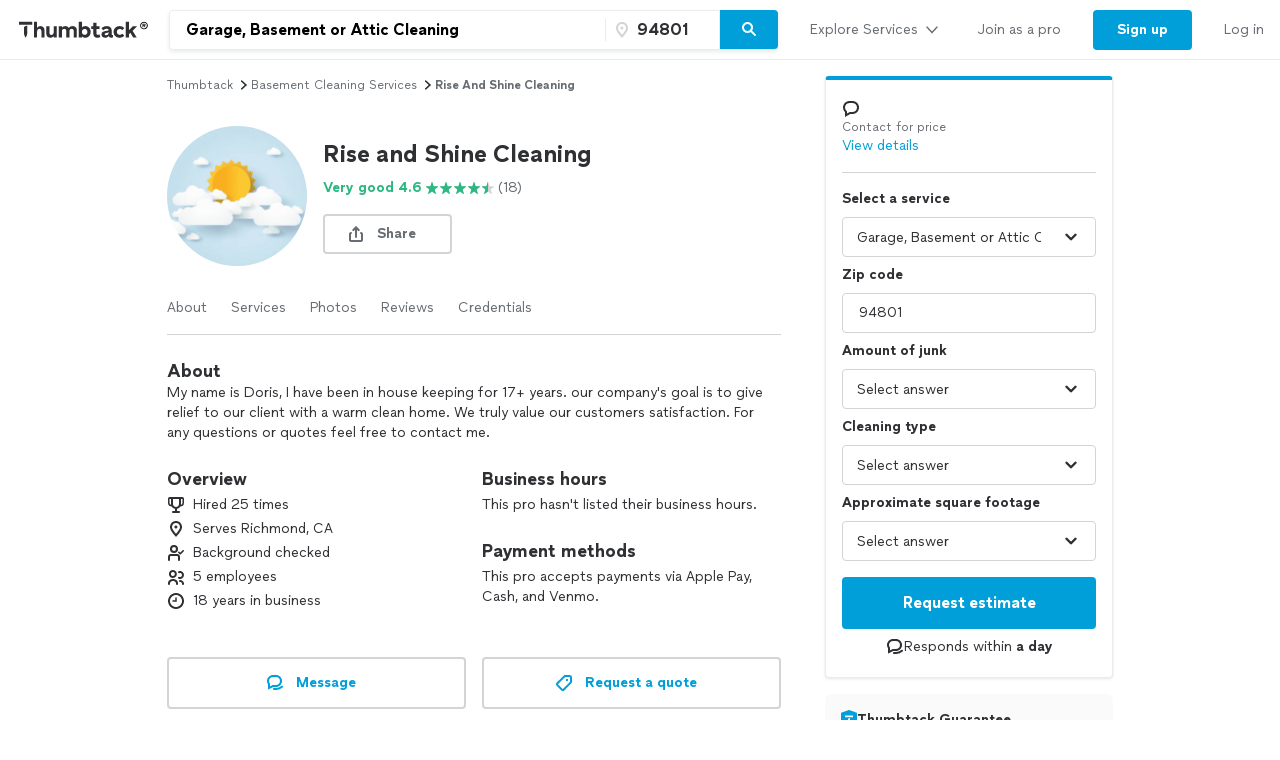

--- FILE ---
content_type: text/javascript; charset=utf-8
request_url: https://app.link/_r?sdk=web2.86.5&branch_key=key_live_bewyZv5ZHKiyHdlzvxna6oocuDc0y52L&callback=branch_callback__0
body_size: 72
content:
/**/ typeof branch_callback__0 === 'function' && branch_callback__0("1542405264830634146");

--- FILE ---
content_type: application/javascript
request_url: https://cdn.thumbtackstatic.com/fe-assets-rr/es5/runtime.7e49a594c6b0965b3b72-v3.js.gz
body_size: 14761
content:
!function(a){function e(e){for(var c,b,o=e[0],t=e[1],n=e[2],l=0,s=[];l<o.length;l++)b=o[l],Object.prototype.hasOwnProperty.call(d,b)&&d[b]&&s.push(d[b][0]),d[b]=0;for(c in t)Object.prototype.hasOwnProperty.call(t,c)&&(a[c]=t[c]);for(i&&i(e);s.length;)s.shift()();return r.push.apply(r,n||[]),f()}function f(){for(var a,e=0;e<r.length;e++){for(var f=r[e],c=!0,b=1;b<f.length;b++){var t=f[b];0!==d[t]&&(c=!1)}c&&(r.splice(e--,1),a=o(o.s=f[0]))}return a}var c={},b={0:0},d={0:0},r=[];function o(e){if(c[e])return c[e].exports;var f=c[e]={i:e,l:!1,exports:{}};return a[e].call(f.exports,f,f.exports,o),f.l=!0,f.exports}o.e=function(a){var e=[];b[a]?e.push(b[a]):0!==b[a]&&{4:1,5:1,10:1,12:1,13:1,19:1,20:1,119:1,120:1,121:1,126:1,128:1,130:1,133:1,134:1}[a]&&e.push(b[a]=new Promise((function(e,f){for(var c=({10:"instant-book-upsell-modal-container",11:"promote-expansion-modal/apollo-promote-expansion-modal",15:"animate-checkmark",16:"apollo-one-click-adoption-modal",17:"app-upsell",18:"decline-feedback-collector",19:"global-admin-utils",20:"new-lead-view",119:"pre-claim-fulfillment-job-details-page",120:"pro-inbox-view",121:"pro-leads-view",122:"pro-led-booking-modal-container",123:"pro-messenger-fulfillment-job-details",124:"pro-messenger-mark-job-done-modal",125:"pro-messenger-promote-modal",126:"pro-messenger-view",127:"registerServiceWorker",128:"request-flow"}[a]||a)+"."+{2:"964dc4345fd91f7e7edf",3:"4de8ed0998400b82e67f",4:"854b64c283ffe85c0811",5:"c201a11b7a0661f5363b",6:"c5af1232d38f37552a59",7:"850432992a5b14393157",8:"95d8035f49dedfa42992",9:"4dc2369f0952cb5c95ff",10:"067c722e79f5d475b1f0",11:"de5eab2720c1201177fd",12:"9b246b6cd31d90225177",13:"cdca467955a34e4e7fe5",14:"0c5f685c2210c38f4eed",15:"25590c22a78a162bf9db",16:"ac70c36641551e5c88d6",17:"f8b2f947c6e6f2951f34",18:"6e18eca75eb591b9bfa7",19:"754e90c7a25fc869467d",20:"72acf9a082aa3495f233",119:"862e2e052bc6291a9d0b",120:"aefa912177cd7c015f89",121:"2a69c0e89a6ad0e22935",122:"ce25592085f7368df42b",123:"1071db1b11990842faab",124:"d529df55c5376e6eaea8",125:"291dcece833fdaec947a",126:"888e897fe6744711a161",127:"cd7be350eac0ae450c50",128:"cf5a9398572d4440ea16",129:"ef310a54584c32999c37",130:"0ac3d01200e84e50c5ff",131:"447e12d4b577c58e5ef0",132:"e00a9601bfad567ab87d",133:"7167da2e31d97575462f",134:"e5c8380abe5429703b2f",135:"b7d2484f951e07496195",136:"86ac45b91264f3ce6548",137:"d0e3fce70effea2a66b9",138:"79e38b2937770b9e2463",139:"7949fabdd47bbf9f2a02",140:"156f53ba883403543fe0",141:"1d9824693fe3e8d22f76",142:"db77ce67141034d10821",143:"96f4964edc1aa8eb3b55",144:"c95f31c22cf9f6a7dea2",145:"f1e703ce70bc38f73692",146:"20566a5b23016d1421b7",147:"eb5f724c2b8065deb0ee",148:"7babf6338039e421be0a",149:"90a135ca0986bab778b8",150:"330cc671caa299b1c052",151:"b058309917e660d27ab6",152:"492d2672acae045746a2",153:"9f84e44a53fab70ab8fb",154:"4ddedcaab134770d08d0",155:"35bd74e12a3a8fcf077a",156:"3c6c94883b2e4087c33d",157:"370e41e141849c81657f",158:"b8cfd7f826f322162af5",159:"9e3eab23443c6c3b3ea7",160:"b583cb1dca2ffaeca251",161:"bcd609a3015436fb9d4f",162:"1c7910a316400b3be84c",163:"cb14635246fe68e113cd",164:"00d7f932decc7b10c6be",165:"b5dacfd8247dbec152f9",166:"3e0c43564e289a4eb317",167:"6a542d9a7770ec56ca27",168:"7e2f23f0f3068472ffd5",169:"d6e57a52eb2869eccba0",170:"9a051507d48c8f413050",171:"769296b8e3fb8af9a806",172:"99abcab6f6f94255c357",173:"5bfdbbeae7a8f762b0dc",174:"b5c853a867bb7da65f22",175:"3d91ad5b863bd29be3cf",176:"52040949bc9c4430ed60",177:"7cdf9a4042bf7706abfb",178:"35b7f968f853a90d0b3f",179:"4430e1a5773b2cf70e61",180:"76267df5cbd7205bca34",181:"7ca8e78365ad610d4804",182:"5250b0426defd2e2c812",183:"e8a596c894cc4b5a9ab6",184:"1c31b422d7eec19d0a65",185:"8ce437ce83b10641772a",186:"17a878cad5977400526c",187:"e158b6ad64226c212a5c",188:"351fa08e00bd5ecedc27",189:"968ecc3bb28d6c275608",190:"73c03e82fe15101f3e15",191:"4deb7e4cd8c088a0bbc7",192:"dd5136fcd942951a676f",193:"ae1bd83d7271c647d72f",194:"0cdfec5817b2f64a01f0",195:"ed176dc86a97ad384a3c",196:"d4fdaf09925fd35fd3c0",197:"8c0ca1f77aa4adaadad8",198:"132ca75e74c2e51f9b95",199:"a2721c50511f59d632e6",200:"83f27ddc5d8edb442cc3",201:"396552876a221f6821da",202:"8a5c73764f847df2d8b5",203:"7a73f47c749ba05f9190",204:"2e898ca7da713873e14b",205:"f4969ee67e1bcd6b594d",206:"e691ae17d66cfa60e996",207:"b9843ee7af088454c296",208:"dea235aab3c28ff92540",209:"02f559061f27b4b31928",210:"8226b23a4d307968cd79",211:"e32ee0c78ca686af2fc6",212:"fc6380400a17dc4c3497",213:"e927fb0c54f5c11083c3",214:"fa6e531dddb057b78b59",215:"18889a70826f7239772d",216:"564ac1d6a231abee5af4",217:"9541ae2899cc299ddf09",218:"ec1c101247e9e7989e65",219:"3a375e63fbe97f6bab88",220:"948c6ae64720bfb63295",221:"84330262ac7efd76ddc8",222:"35a2416c8e017cd978be",223:"a72a041ba8e7e2a633f5",224:"ee24e9650127d92b992a",225:"3e3e408e1a02e0b9ebef",226:"6f784d3fc5d698d895b0",227:"014759444065129caaf6",228:"5af2b6b3c01f783cdced",229:"ed4d9f070bb6dfd34deb",230:"a7ba01fd13b5bda254f5",231:"6a140d9f6c9287c77353",232:"bbc381ff2d54ef820983",233:"c499492479af41a0429f",234:"c8f638b84513b314b10b",235:"f57d401a98f7ef448d02",236:"7e243e2532549dc4b3ce",237:"5f3592738f0371de4347",238:"8d427fcfb4078214cee9",239:"4855fca18668074bb06b",240:"f9bc44176cd7e6c5d6d2",241:"c4b79f834c309e50f552",242:"00d9c440a4481ed2b938",243:"3070e2992b452ca88584",244:"2984ef108b07286664ae",245:"7ad66bb60297f422d168",246:"36553f328444251d2fc6",247:"e466cf8d9e5cd9e11d19",248:"bb751fc99a288eeaf63e",249:"f672b27406ac70077880",250:"55c8910ed389310389e3",251:"692909a79497cfb802bd",252:"97900d36358996890628",253:"3d8af62f40dc1fe82284",254:"dc4aa75e491c8bf26d70",255:"8e6fced74a050909e4d9",256:"e81a35da4146188415c8",257:"c37586a35992444829df",258:"30dbfca7e5e9b1e098c5",259:"e76cb1d169ba732e42e4",260:"36d2bb58a9b77193d6c3",261:"e22e19a6978104126f74",262:"4eec43c4c2a063788eef",263:"3c0a18f25eaa59db83be",264:"bff61fa0631293985d8f",265:"55a01b85650a9c9d9c26",266:"05cc4e9726644059a455",267:"93f638b6fb2d7db6d54a",268:"2fb83067e40961e7f0e2",269:"f81d614b287d51fa3306",270:"805703ec77706e07025c",271:"fbbf66f9a46e520753f2",272:"c97a418a85842c3a0c1d",273:"7b7a7f0f0f4d4ae8de81",274:"479fcb23f8bf010d73c1",275:"5f9faaf708aef0d093d5",276:"694114299afe73c69d47",277:"b94f92b185549be3fea8",278:"a7b41e5794d15913b664",279:"311eb3a8b7c6912d8b9d",280:"0e186a3b79fbdb98a8f3",281:"3eb7bbf6db07ac2528a9",282:"b6722b9e58748426b3bc",283:"c3b75eef2c684280f2ca",284:"ed216b48cb359735fb27",285:"4f5e583e283eed1c0032",286:"9759fa04a522a6190683",287:"c561c782b6a7b6c84299",288:"a5a2bcc6503366c6d2a7",289:"e7c87cbbe7f5f91d349b",290:"7d9aa0d174fdf48bb2f6",291:"b0f0c320bb44987036ec",292:"540a611f4757ee6ed15e",293:"6c861d3e0461f724aba4",294:"99d6f1be79f23aff8bc8",295:"c51105c955b9c2d05485",296:"21a483dc9b5a361358ef",297:"6ddf30d706e36a07d0e1",298:"c65b0be048f632837109",299:"97d555ad2401b8126f12",300:"c58739a1e1ed40891f94",301:"0718177d69f65e2f05dc",302:"264a662c8338033e306b",303:"78a8fb54bfd93da75723",304:"c0b7de16bf422ff1884a",305:"d4ba2e13c2160f0fbd54",306:"11811801e2d7e7320b21",307:"6bad72620c35576b497d",308:"3a408a0f8abdd2e8c3c8",309:"a4c0030014b35a6ca32a",310:"23b0d11472cf5e2f7ea8",311:"43e5a1b4845aa5a51dc1",312:"6a841e1898df5f374a30",313:"71fbacbbb27f2aeeed11",314:"9d1f8fe69000e246042d",315:"e798deb79781aec1601d",316:"b7667868fa84acbe82df",317:"924c0d2108af9aee7d8e",318:"86c447f9f7182b0cebeb",319:"00bb500323c6ffa543d4",320:"f74907875aa6fb983ae0",321:"2f8a500e142840b39e31",322:"0390e1728df9872a5c07",323:"281633f89673f5effd75",324:"2687f8382e62b82520b1",325:"10f141843f82ea637869",326:"66f0813a64cb6589f1cc",327:"bc55087c0003511b8f93",328:"9d527b1526a42ca79d63",329:"2021c8a14bd586aa5fbd",330:"318bebf95a36d430bde6",331:"33bd400841b9ff2f2e6d",332:"b0fafbf16efdb5c32735",333:"8b2de4c171ad336873af",334:"15655d90123573171349",335:"f25f83821f6d405ea4a2",336:"8fb379b1343262b5fb0e",337:"4ab1528454be13028bb5",338:"68f26172a1bdbe28eb0e",339:"587296c7b766c23398d0",340:"79433c62f18304acdbbb",341:"e28eb9e22bf0bddd8847",342:"15e8eca925c48260c730",343:"723d5643a415dd07bcc9",344:"eeeaeeeb11b0e8fa87ad",345:"f35e25982c0746aa9078",346:"1ff45aa5be9cf13199c6",347:"cf052b1838d504c5de8d",348:"f13eb2ae6ae0a4cfecda",349:"9cb8ddb34e917aa72b57",350:"668a5dfb172e58820bd1",351:"dc62f9ad4e67c78f8539",352:"db7e97f5bcd8745856f6",353:"59d3618f9551e0a25cff",354:"10c3311fc1a5b8c7fe83",355:"38017330902105e1e546",356:"a311c54c4a52fa5cf216",357:"2794319c25a4a049e59c",358:"da51983b67ee9598d22c",359:"b37e6aad8a0665475bc2",360:"cc428bf3417a6fb96fbf",361:"7b1e2eb1ebdf3ab150e5",362:"6fb73cf5109149ce957a",363:"26a517642dd8e2a47774",364:"2872a5e51968694f606c",365:"bf31eb81363db70d9f7f",366:"824bcb9b134fa0c09f3d",367:"5d0715ded710590e7843",368:"4f91bbcbb0424358385b",369:"ebb9989b10f81c6fd574",370:"5e04dceb51cf9f396503",371:"3288fa572c837e6a7f70",372:"401188d99f8845867b95",373:"156367b7559ee264bbb5",374:"9a132634264a1715b88e",375:"288c1e8426de138221c2",376:"b491eaa9e20b7625e65d",377:"02fc4107d6f38fc65380",378:"f9b9ffdf2534cb097240",379:"5daad9501c8de771b100",380:"f22b303cfffc2777753b",381:"9814353d4064e505bb16",382:"4f3430276cf094d784ea",383:"45ed29b2e5faa5e2aa1d",384:"1071db8fefeb814fedaa",385:"46a569e024d11b0b0ff8",386:"55d6351c22258a6a2696",387:"acafb2e7709fc8781d9e",388:"0fc8f1e677747af73459",389:"34345dac831fb90890cf",390:"9afff88244d6b2331141",391:"e96be3caa57416dde312",392:"22c9b3835d047951ce52",393:"7e8104dfa639173228f8",394:"c25e612ac57dba30b26c",395:"96ed38b5a4f552db3998",396:"1ac59addf6222dc3d961",397:"8caec3a5570253f86a54",398:"796ee156b1df333ac910",399:"473a87e242f4c05cbdf3",400:"baae4147db322816ab53",401:"b01fd861c4460ec7b239",402:"701f11a1b2e8112cecaa",403:"0a6b8f5c01fbe9c75585",404:"f2a48ef6cef9d33ddace",405:"b973f5a2829edf86169b",406:"01b7cbd02863016595be",407:"8d113c3f5d6501eb8ac5",408:"faad49e0877dfe79b515",409:"502c97d474d44069a614",410:"ba35c5bca5be94a6e90f",411:"e1f3d5adb7416e348bb3",412:"e03aaf87d8cec720256e",413:"56e2deb281ec6cac5fc3",414:"3a2ded0114971f0522d0",415:"40320dc93e27fef43182",416:"12766b5124453240a461",417:"fb23087c71d48b92d61f",418:"9f43eb5961cf1a6be6a5",419:"f794ce63002b563b5c3d",420:"0c0fff1ab15c94e9d7b1",421:"b5da28add59fa69f5ecd",422:"cf558cddec51f6b05585",423:"68f450a675689f7eef14",424:"e01634d5eb9a07b9fc69",425:"aa9c4082b8b92eea4f9c",426:"3d171b6623d8d62cfb93",427:"9d1cd6379bfcc17f3062",428:"4d47997ec244e0758f6c",429:"3cb764e68c0f4f87c3c2",430:"06fc932971bc87bce768",431:"d8337fa9eb13dfbdcad4",432:"91886fa6ce0566b57b8a",433:"f0c03b4e461f719fc225",434:"15a1ccc42455fec2de0e",435:"9dd16faaae5b86ee3193",436:"75c6590f4ac7540427fe",437:"9000223581c44c673304",438:"69d01a16354af7cb959c",439:"17d8e117f3ea5bec67ce",440:"039580cb767413d99385",441:"2fb5438a4309cdf7389a",442:"1543bd4fa126f971ee0b",443:"af5acc9bfb3d15cc83f9",444:"665b5a20469dfc015b3b",445:"66c9747e494cbd90d9fc",446:"064ccc1916f861dfb17d",447:"a677eeca42326e438072",448:"1fd229ff3da0271dcb61",449:"c70e4329f8568ed587e2",450:"2a5d79a362006974e9cb",451:"82e35b9694fa2efea336",452:"fa4913af7280ffb18762",453:"a7f6ecb2d7c120d1d105",454:"c8a7afd2d85ae469e5dd",455:"95158f44371b0bbf9ae8",456:"efa93dce1e192f87a8e5",457:"3c46c1303e57c95075e3",458:"1a6735395c7e20c3f414",459:"6167848429f494ee2e88",460:"474463dc5a7868400917",461:"5269de23ff4850af6e50",462:"d7323590aac3202dd31c",463:"5c5592d6154ff21d108f",464:"3e63fa6c82c67921bb96",465:"eafe5ad72d64ad3fae69",466:"9a1e468c1a554e27a667",467:"45dc664762c5323c4ed7",468:"5fd40da636a161d17f5d",469:"b70d20e3c2a85205323a",470:"6a8cfe608a6617d220da",471:"6df66c78687c5fd10176",472:"fcaa9281547b2f789665",473:"547466fd7fb936c72ba1",474:"e0b0208fc1da18c25ddf",475:"d7b6757a51c4622b3d2e",476:"ae2141379922d2060ff6",477:"f56047d668a3431fd11f",478:"518a8bcb2bd8e9c3fc76",479:"bbfa8430ad485baf0588",480:"a3f388f459332a5814de",481:"c34dd8d3d13e22fd84f7",482:"7d5ccba7cfbd56520cf3",483:"733730f0a1b0942f32bd",484:"edc42dc3c53c1883d717",485:"05426c6d9a16ddcfa798",486:"be86bcbbd173ed77e443",487:"70471a3adff60aeb66d6",488:"87449c81f002afc9b9e2",489:"8b949d7f9d75b8c02559",490:"8bde7c546542e3fc2c3b",491:"4eb0a3a6a81d1ed79a0b",492:"a8cb1b3b4196b25004c1",493:"75da8f53f532ff9c0c4d",494:"f87e89ecca9746a688e2",495:"3df76f490a2ec975fa24",496:"c2646b08f01c8a3b92e9",497:"0b1b32d6d9c5f781067c",498:"d00fbb03957c923d2864",499:"7a0a11850ddadf58296a",500:"c06d79342cf757a055ff",501:"f9ec3464cd5ab2944868",502:"a8efbb2aa46efd656f79",503:"8e03be69b29982a7d3b1",504:"50381f1ef19209ce29b4",505:"5958ae774b2543ffae20",506:"ae1e9d46c06de303943c",507:"076f1736ba91cc39c17b",508:"f4297615b645a2bef522",509:"c477d2050b7706197f2f",510:"28e26435cbd3b813a852",511:"236a33a2a7aa29ad80ea",512:"23af9709568e1169160a",513:"d98171429a17de9bdf29",514:"34b140d1b7b85157c473",515:"0291ab5a8d9e2bdee7c5",516:"3379118fa8a67c7f98ea",517:"c5b09bcc493d0b88383f",518:"57c9993afa9ada77eb70",519:"d0cab041f88828376d69",520:"7e43d4c0a3d54cde46cc",521:"dcd60355f98623d15a12",522:"47c13ad6269afea94ed5",523:"de2d9dc2c3205f577562",524:"c48f5333aaafb0c08eed",525:"b3ed589bab9b05eebfca",526:"eb63c1bc69577bab5c7c",527:"894bb7d1d492c0358493",528:"59c0e57cb3c178c1f7cd",529:"a9daf6adbf6d831b82ab",530:"58297a96d7a5cb41fd5a",531:"bcd354032f5e03857384",532:"68db32bab2189f7b7c20",533:"9b93e9298b429bbdc67b",534:"2f47bb8b7d29c2838302",535:"44dc606cf301c696f704",536:"4aa7b062f2f7e9f4bf26",537:"3b9b04f867045f65976f",538:"0aa17786e074ca7d54c7",539:"f03f30ad117ba09277f0",540:"1eeef435319cf24dd742",541:"c76bb4f5ab8a6c77291b",542:"8b7a01fc8f7e555e5bb1",543:"bc60f274386afc7c21f2",544:"7ef6f57d6152bba6ab1c",545:"8e00159998717cb3b329",546:"67552291431f3dd3d175",547:"de102a35d9db7649fb95",548:"48e4854820aa4e15a506",549:"64fedf14c0a21946adb7",550:"2bf37249edca9a1a2073",551:"6362d020ac712bf80f2e",552:"db8f3c407cf6c2b69516",553:"78381cc13192b19661ab",554:"ba148558a5a45950015b",555:"cf719ed304fbed8f6dd5",556:"dd01b44f544933bac72a",557:"f7bc6ce910f3db86846f",558:"bd4adab1c24cd23d8449",559:"2d90b5f62a43a4e7735f",560:"3808d1fc8a13b478ef69",561:"a5eefecdbda53623994c",562:"1c9e1d3534fce8d554e8",563:"960c266f8cecfcfd3880",564:"7a70115f260e20ab2ea5",565:"677c751ed864b2482887",566:"0eda1944ad95830de340",567:"04ff67ba693138ef2b5e",568:"6adaca3d732150dea8d4",569:"87a0f49344a7b204e5ff",570:"6a1887b9b0a8e1473718",571:"fcf2d95d8d39215909a4",572:"7de941fe8c8803e7c30b",573:"8b99c8061bf9ed9ebe9d",574:"7b186738981ff20b8394",575:"41503f89c5f0eb35fd2b",576:"cc75ef24ebd004816ffd",577:"ec084c3af00f0970054d",578:"97307aa13d049a77b96b",579:"8cc26a329f875a41c827",580:"032afc28502f42b6d7c8",581:"a12d124c04d8e337f31d",582:"8e296a5e5479e03c2545",583:"31368361a44e7bcb1203",584:"08b944733e8bbedf3b79",585:"f3071ffafa64c33ddfd6",586:"3565934c4c0bf45eaa24",587:"3b9b8801bbcbb14656d9",588:"7f2850315d31a6ca7088",589:"6cb628fa56e7cdabc301",590:"d07a2c6b449b9cae6210",591:"00bd059656d6038d577f",592:"b58c012bfe09a5f92560",593:"98cda9879c74940a175d",594:"6fd00d6e525f3e61a93b",595:"b270dcdc99eaef7a6acb",596:"710af6116c98eaa25841",597:"169a4eb11c28fc83b9f6",598:"0805ba48b3daeb04506a",599:"69d0b3bd6b822b9ecb76",600:"f9e86855d5ea6aa02489",601:"bedaa7e2670b49a5112c",602:"494689cd5f84f70e1b9c",603:"26991dbd406df5ec13eb",604:"cda6eef43b58291aa841",605:"9be59d144e7b1372b3a1",606:"921516d3323ad4f9ff61",607:"11a1a42683c0cbcea62d",608:"55910b5a12ffc7750e94",609:"e46a7d217279b441139c",610:"7cb2250619e9dc6bd503",611:"af98d8ef6801523cc606",612:"9aa9d5023f6f96797ab1",613:"060db2a1f3b736fe5878",614:"6bcf67967d7900cf879a",615:"b69687e8593b5cb9b9be",616:"0aabc574dcb54ee0cf2f",617:"482b55829f8b50f5df5e",618:"9ae1c5bf1ac67775c6be",619:"5db6d628342daddbdfaa",620:"1920dbea0bd88870392f",621:"53549cc870dab8fa30df",622:"ac4df6aa226cdc008459",623:"df9ccb445d378120d152",624:"0d13b1bfb751d7f812d1",625:"ae3898f722c2737dae55",626:"39476237e300cba0fc97",627:"335bab21428caf2ae463",628:"1ff7a51141e524108418",629:"542606c27f154201afa3",630:"df5dae7c9c6dce1d8a92",631:"7fd3b21388e87fbe871e",632:"e17dc7df204234f7373f",633:"a1c467eb677ae3d5d474",634:"2440185390448b84a90e",635:"6b981cb33ffdc6f879dd",636:"3bf9dc0b12b593f9c5fa",637:"ff32addcb0d218d66c1c",638:"6125d0b6c90ef05d9929",639:"f5f40ca2c311283670a8",640:"8052193c8a89f8386ea9",641:"4afe4b2fcfde0973c79a",642:"40104c42da3cbd9b1a1e",643:"25d50a35723ce8f45c7d",644:"83cbfef77bf8c6a0ac0c",645:"f0376c92b3037b803f3e",646:"6fda0b9e2914fb02e1eb",647:"7a046bbec651a0a29d3c",648:"65efe011edde80830c0f",649:"85c7e6c5fdef34e3be77",650:"55964e438214fa81ea9b",651:"f58f2345891b12455ec1",652:"53fa4867b3b6d1ea5da6",653:"a373809c508ea592f700",654:"1078a6e8109bc2364bfb",655:"82e2441892e19d02a148",656:"3c1034d69c037fa06346",657:"31a5042e2f6714c6acfb",658:"e6446d5817e34bdca2d9",659:"c336bca6468446bb2953",660:"7ebc192777aaba67e8c6",661:"a58f00ae0b93e5915500",662:"fe90ea17149355608ad3",663:"f4ac445db16f857318a5",664:"fb5bc52cf0ddb6bdf482",665:"df7a8e40346beb996bb1",666:"57ca3a6cf5694bbbefa9",667:"ca74e30e74de8a5b938f",668:"5ce0fd62901a39e702d0",669:"bcccb67a457f58e9901f",670:"1670491a04bf2dcf4f45",671:"7079588f6e9441c8f2d8",672:"e89e41946279b443143a",673:"82543c3c28a9a7399c9b",674:"625979d6a96481f4e0ce",675:"6f883ffe179a85456592",676:"b34886ac099af9ff7890",677:"56bba04171b94a495016",678:"4c4c524f97e7622d7719",679:"f417a54fe74694236531",680:"62b113b72e65c8ba7b1d",681:"e23b5e6f433737f0449f",682:"4d08cf26a804f460b940",683:"16443b66369ce8468d90",684:"71084a5f33a56594ff09",685:"b8980af3f58d95d1201b",686:"89da5235f25bfc1f78c7",687:"fdd12ca4518879b5a608",688:"a8cc8cd1206965f6cf6a",689:"6c3a51cabfa7a5c41d74",690:"d65026f799204577c38f",691:"92c55f32409a1efd7d00",692:"26e230fd647bdbff5c51",693:"f5e9b977f8e92e656de2",694:"78764932b3afd26e70fc",695:"45bf27544792bf0b1bee",696:"aaa8b859282a10272e94",697:"47a71ef93fc3460c8282",698:"68d19bcb15374eceeb7b",699:"460f9c171f5b065c5914",700:"d8071bb6c877e2098bb0",701:"78fec08e70a3381ed664",702:"0b6fb302d00d82c3d09e",703:"f1c5514d97c0f2a1638c",704:"fbe6c9f63268a2d583eb",705:"1e56159654b55ade0614",706:"65330ef445cc48151cce",707:"94e8e732f63b8dadf4ff",708:"4d6782f19e037302f646",709:"0cdc2f537934882cd5ce",710:"e73abba0f2cb705a808d",711:"ef5fb16b30ba0a71b3f2",712:"c722215a862377c7e028",713:"0797bb3f8699a7f6f1c1",714:"9330ec3f5399972271ff",715:"bfc147ec2b71913ab81a",716:"423bbdfe63519298dfe7",717:"7892b3750468925b53b0",718:"bc21a1623f6603a8e96d",719:"4167d74b81affdb4922d",720:"4531edf858592b6b5eed",721:"9c2c87243f438803718a",722:"137b062ae13f3cb47f12",723:"42137c3c745877f6643f",724:"3a946765ae19c9f286c9",725:"7846319e5dd054b60b4a",726:"a07961b5bf2904601791",727:"38b6c635dc03175ad934",728:"1ed65d800c93044d0af2",729:"1ea22b5f1b5b469e286c",730:"c2fa5b98c3d49a163027",731:"7d6a825040d7d39f64ae",732:"4031fb3492b75a953014",733:"9472d0fc4695a340e7e7",734:"501a3c42b4e1629f2065",735:"25cc6a36d4e98133bc1d",736:"2c8848f7269d877d144f",737:"d7737d2553b8c530342a",738:"4e5dab963f0063f611b8",739:"d0653777814c8278c651",740:"f4380fcc296f087d9c59",741:"64b49dc0a32b1600bc00",742:"7ceb190a1bd576778ace",743:"88f037b9adfed9de5e2a",744:"44d46abe52219d7b5987",745:"67f258f38a1cb4e64f9e",746:"f40f1a9c41e019f113da",747:"7590dfc7be2720fad28b",748:"ca07ccf2472478c88faf",749:"9edce525a8ebda707613",750:"e584a742632943345f1e",751:"68505bc7a777a1ea53f5",752:"ad2010729c34de92c67b",753:"4d31adf47823aa5a1c6e",754:"c563f401df39ccc30cb2",755:"3cfcd45b513e30aa3660",756:"cfbddfc6d270a5940b4d",757:"c4447624d3b5e50da4a1",758:"786e943e99ae4384b51f",759:"cd7e55a8dbe2219f0e3d",760:"0b75e77a3933540516dd",761:"489adedb2e1946fdaf17",762:"ca1cfd5698a0a993a5e0",763:"2fbd48c747f1651c0cff",764:"7ef7bd31ebc1f112ca7f",765:"668a0788501a33c61be1",766:"5df925ed22ab00ee7958",767:"23f702a16e77a97047f7",768:"f3a77ca73657d44c0b82",769:"caa4ef4c10c046c7f75a",770:"18112b0ab65258fe632a",771:"353154f24fa777a10fa3",772:"22c1ab37034b28e623be",773:"7e21120c98c5df1a7832",774:"f84119dff55781b37ec6",775:"25252cff177846eb37d0",776:"8b9343dc7ee11ffbd6ce",777:"72ed83c5bf4b35b5114c",778:"6639f415e007ab6b32e3",779:"45a839158c271097f392",780:"f9654a2632cfb1d6516a",781:"9cf89d79b2c737aebdd9",782:"c49098764ec5d28b070d",783:"911f37bb22dcac54689c",784:"6afcc99bcc63a5538acc",785:"ff3b13bbf0038dcc9f46",786:"93baf8f85a4f06acde34",787:"2194168a5ddec8b93173",788:"33b8db5a96486615b5d9",789:"028dfb8c806152bf5227",790:"3d0238bebc0c088cdf57",791:"95a26c9b0c8bfa9420b5",792:"c9be6fb2b710893889e9",793:"7e1c3733e9d5bb376822",794:"7a2af1b2376e76ee9bc9",795:"f9f25a371bf12ed3a98f",796:"91722cdbb452d2ffecc3",797:"14e2dbef9ce37e1ee0ac",798:"579b4fbce5cfb2688ca4",799:"53c5b7c20e4e70289736",800:"bf4dcaefea3891913e90",801:"af40a7651cd7d2c1ba50",802:"22cb6d9d1bc14024696a",803:"1fe6be638cbcfa3ebebb",804:"9c78ccf8582f0dc61069",805:"e0f3402d296a00cb7f11",806:"a1f9e84ef138762311ab",807:"41ee6f6c893d477d765c",808:"f9cdad8cc613aaf01a3f",809:"879c7eae5f8a65288b37",810:"7469c50c166263674bab",811:"40a79073add9ab17c6a0",812:"41c0530a4ea1c321848e",813:"036c499a64ee32898d35",814:"6f86452d688da2f5e614",815:"a9e6e0ae63991e74c2cc",816:"3fa1890e5305ff5a5d4c",817:"cd1f3f3757bd6098281e",818:"08ce4bea2062db4a5cc4",819:"89f6057739756bedbc6e",820:"4e2754eba165981807ad",821:"781ed83911dc7aa2d39c",822:"d2a5d6653c63b1b3582b",823:"962b4cba776dcb8b3605",824:"9b0c5c9fdd35ab8f69e4",825:"23e17198014e2cdac31e",826:"8a5b3351391e9e6dead8",827:"c8932191cac0d7ccb8e9",828:"48c04c1eabb9e00f35a9",829:"0e3c098140b8b1ddfbba",830:"cc1f3dc6328db759719e",831:"ef07888315d8e23f9e50",832:"cc22ef6ae6b66fd2c5b4",833:"ffb77f9dc8cd818c7825",834:"a30d70e2a0ee3af5214f",835:"d2b80e83797735a90cd9",836:"b7beefcba183f64c8478",837:"747ef8ddd63949957ce8",838:"2cfe01fc6f72b8c72254",839:"eb0c34ac61234f02ad79",840:"0c61df7d8916fb43bf7d",841:"b7fd7eef668b1fa2023a",842:"06dd9d719937765a98d5",843:"73870840d048769b8b53",844:"8d943bc4a4e95a99087b",845:"51fdea387b3334b07193",846:"31ce03b57bc89a95514d",847:"4a9ad4e5afa0b13aba77",848:"89da98994b2c534eee41",849:"5abc5b93a9c3babb635d",850:"b018b6f8cae0cca123f5",851:"c46f13f0688158cf3243",852:"ac17bbe9faf6d883661c",853:"aedc7137790365397589",854:"6f18bbbf06dc44236037",855:"9588daaea69fd60d5722",856:"97c02ae17a8641c265ba",857:"f001b9f8fa49af696dad",858:"65a6960395e94d1cf26b",859:"1ca6c4fa00e25accce2c",860:"35ec57744b39635cd96e",861:"a9527164b457ec77b2ae",862:"6f426302cabce7e04dbb",863:"7a426df5753090c2c3a0",864:"6a8fb656c89f9d32750a",865:"a776712fbeb6ac002d78",866:"b77fc0acb54e0ec3963c",867:"13abe7dba4f280766224",868:"f57abd390f1f0ee7e345",869:"99e298f4eb39100b00d9",870:"8b25834b14f75e6daf68",871:"e389eb08cf2344d4ebdc",872:"59845865940469e3b9d5",873:"7c50e28081b4a74ba1ef",874:"73ff6efaef97dfca9eba",875:"04098a697c4bca859a87",876:"c24e2669a6d05b614b1a",877:"5973d3a111f07aca9b9c",878:"df60ce8b0e1cec0115a3",879:"57116d4ee71e273c8267",880:"72e962bea542e81eb8e9",881:"be0f48770ed1a9094288",882:"45353794cf4f62c9cefc",883:"c670bbfcad721f94157d",884:"18a84e839cb18f08ab4e",885:"2705cc3adf4268520bdc",886:"e51761843fd818300f00",887:"2fc8cd5e7caddde42e7c",888:"31dd1eb4009022e72769",889:"9fa841c64fe595003c6f",890:"694d15e99457d2bf3059",891:"d7f4d46797dec406dc63",892:"99c829231f37697bd56a",893:"a8e5c8c8b41ebe9c6432",894:"a9d79a3d7a7a96658c55",895:"d9a28c30c58434424b06",896:"36482282bae5247d8365",897:"098bf8b75b5fc12020c4",898:"12181f60d869593365d2",899:"5d39e62b0e3e338a0c48",900:"6abb3e6893a0e94e17df",901:"0acb8945d7a5ba14a37a",902:"4f6ce4c7f88cc2b792e6",903:"c810813542f7dd553d8f",904:"67cf50c8861fcf2431c7",905:"ba265ca6dc34bb22740d",906:"992eb9a1a3251941005a",907:"472967035df2be8d95b1",908:"a95b100b57bbd1336b2f",909:"9da6fc868798baaad75f",910:"b2d005dce52e29257a26",911:"37bbd5f89f710b1bcb25",912:"be8cac2caa3e4973849d",913:"d2cde77d65b285c9f99a",914:"665a6bab59e35fe5015e",915:"2af3e75e03ce431ac38d",916:"060211e6a5648394579c",917:"524202ad5d2473d2b9be",918:"144a979c37ed2e51d861",919:"d8792e6770777695bb9e",920:"562452cdcab87234ede9",921:"1a3a2e70f6d826c3fef7",922:"03bcf74383075b5037f4",923:"76ae9786322db3a52f6d",924:"6372a68d6ffa9689c443",925:"589b375e7b98992c2108",926:"7ca72dce0970924363ad",927:"df0dc5dfb37acdcedf02",928:"5564f67c6f7a44dce86f",929:"d6b80ae18a8685b56851",930:"73faa409fccfd80b0d15",931:"9902d48e05a29eb2f622",932:"687a2aafccd499f2ffdc",933:"0edc27426955610a897b",934:"240fd497d9b6c006a169",935:"aae0c591cb6531b9e08e",936:"923ba27a039eff78da79",937:"ba7881262039b4f94c5f",938:"441132947a625b798232",939:"65a5c36fca3049f3ea10",940:"6701230f927d976f3421",941:"f5ebb8e62d1e3f8a41d1",942:"05bfc6937707b70c5161",943:"b2d631de30c3b790c483",944:"e42600203a58a5b78b72",945:"71962313a9dfee29d24f",946:"abc60d4b7c355f143709",947:"2ecd67e216ad4f5e445f",948:"65376c81b12c7255464c",949:"e0c5b20075b5143516d1",950:"a6514d441bfcfac0a17e",951:"2423b5d650df43f59b06",952:"a6474813760709ea6181",953:"84d1a117a25c581ce3a5",954:"bbaeaaeb51b379335d32",955:"9472688c766f43036867",956:"9415ffbe880441b2ff13",957:"a32598038a1b675a0125"}[a]+"-v3.css.gz",b=o.p+c,d=document.getElementsByTagName("link"),r=0;r<d.length;r++){var t=(l=d[r]).getAttribute("data-href")||l.getAttribute("href");if("stylesheet"===l.rel&&(t===c||t===b))return e()}var n=document.getElementsByTagName("style");for(r=0;r<n.length;r++){var l;if((t=(l=n[r]).getAttribute("data-href"))===c||t===b)return e()}var i=document.createElement("link");i.rel="stylesheet",i.type="text/css",i.onload=e,i.onerror=function(e){var c=e&&e.target&&e.target.src||b,d=new Error("Loading CSS chunk "+a+" failed.\n("+c+")");d.request=c,f(d)},i.href=b,document.getElementsByTagName("head")[0].appendChild(i)})).then((function(){b[a]=0})));var f=d[a];if(0!==f)if(f)e.push(f[2]);else{var c=new Promise((function(e,c){f=d[a]=[e,c]}));e.push(f[2]=c);var r,t=document.createElement("script");t.charset="utf-8",t.timeout=120,o.nc&&t.setAttribute("nonce",o.nc),t.src=function(a){return o.p+""+({10:"instant-book-upsell-modal-container",11:"promote-expansion-modal/apollo-promote-expansion-modal",15:"animate-checkmark",16:"apollo-one-click-adoption-modal",17:"app-upsell",18:"decline-feedback-collector",19:"global-admin-utils",20:"new-lead-view",119:"pre-claim-fulfillment-job-details-page",120:"pro-inbox-view",121:"pro-leads-view",122:"pro-led-booking-modal-container",123:"pro-messenger-fulfillment-job-details",124:"pro-messenger-mark-job-done-modal",125:"pro-messenger-promote-modal",126:"pro-messenger-view",127:"registerServiceWorker",128:"request-flow"}[a]||a)+"."+a+"."+{2:"964dc4345fd91f7e7edf",3:"4de8ed0998400b82e67f",4:"854b64c283ffe85c0811",5:"c201a11b7a0661f5363b",6:"c5af1232d38f37552a59",7:"850432992a5b14393157",8:"95d8035f49dedfa42992",9:"4dc2369f0952cb5c95ff",10:"067c722e79f5d475b1f0",11:"de5eab2720c1201177fd",12:"9b246b6cd31d90225177",13:"cdca467955a34e4e7fe5",14:"0c5f685c2210c38f4eed",15:"25590c22a78a162bf9db",16:"ac70c36641551e5c88d6",17:"f8b2f947c6e6f2951f34",18:"6e18eca75eb591b9bfa7",19:"754e90c7a25fc869467d",20:"72acf9a082aa3495f233",119:"862e2e052bc6291a9d0b",120:"aefa912177cd7c015f89",121:"2a69c0e89a6ad0e22935",122:"ce25592085f7368df42b",123:"1071db1b11990842faab",124:"d529df55c5376e6eaea8",125:"291dcece833fdaec947a",126:"888e897fe6744711a161",127:"cd7be350eac0ae450c50",128:"cf5a9398572d4440ea16",129:"ef310a54584c32999c37",130:"0ac3d01200e84e50c5ff",131:"447e12d4b577c58e5ef0",132:"e00a9601bfad567ab87d",133:"7167da2e31d97575462f",134:"e5c8380abe5429703b2f",135:"b7d2484f951e07496195",136:"86ac45b91264f3ce6548",137:"d0e3fce70effea2a66b9",138:"79e38b2937770b9e2463",139:"7949fabdd47bbf9f2a02",140:"156f53ba883403543fe0",141:"1d9824693fe3e8d22f76",142:"db77ce67141034d10821",143:"96f4964edc1aa8eb3b55",144:"c95f31c22cf9f6a7dea2",145:"f1e703ce70bc38f73692",146:"20566a5b23016d1421b7",147:"eb5f724c2b8065deb0ee",148:"7babf6338039e421be0a",149:"90a135ca0986bab778b8",150:"330cc671caa299b1c052",151:"b058309917e660d27ab6",152:"492d2672acae045746a2",153:"9f84e44a53fab70ab8fb",154:"4ddedcaab134770d08d0",155:"35bd74e12a3a8fcf077a",156:"3c6c94883b2e4087c33d",157:"370e41e141849c81657f",158:"b8cfd7f826f322162af5",159:"9e3eab23443c6c3b3ea7",160:"b583cb1dca2ffaeca251",161:"bcd609a3015436fb9d4f",162:"1c7910a316400b3be84c",163:"cb14635246fe68e113cd",164:"00d7f932decc7b10c6be",165:"b5dacfd8247dbec152f9",166:"3e0c43564e289a4eb317",167:"6a542d9a7770ec56ca27",168:"7e2f23f0f3068472ffd5",169:"d6e57a52eb2869eccba0",170:"9a051507d48c8f413050",171:"769296b8e3fb8af9a806",172:"99abcab6f6f94255c357",173:"5bfdbbeae7a8f762b0dc",174:"b5c853a867bb7da65f22",175:"3d91ad5b863bd29be3cf",176:"52040949bc9c4430ed60",177:"7cdf9a4042bf7706abfb",178:"35b7f968f853a90d0b3f",179:"4430e1a5773b2cf70e61",180:"76267df5cbd7205bca34",181:"7ca8e78365ad610d4804",182:"5250b0426defd2e2c812",183:"e8a596c894cc4b5a9ab6",184:"1c31b422d7eec19d0a65",185:"8ce437ce83b10641772a",186:"17a878cad5977400526c",187:"e158b6ad64226c212a5c",188:"351fa08e00bd5ecedc27",189:"968ecc3bb28d6c275608",190:"73c03e82fe15101f3e15",191:"4deb7e4cd8c088a0bbc7",192:"dd5136fcd942951a676f",193:"ae1bd83d7271c647d72f",194:"0cdfec5817b2f64a01f0",195:"ed176dc86a97ad384a3c",196:"d4fdaf09925fd35fd3c0",197:"8c0ca1f77aa4adaadad8",198:"132ca75e74c2e51f9b95",199:"a2721c50511f59d632e6",200:"83f27ddc5d8edb442cc3",201:"396552876a221f6821da",202:"8a5c73764f847df2d8b5",203:"7a73f47c749ba05f9190",204:"2e898ca7da713873e14b",205:"f4969ee67e1bcd6b594d",206:"e691ae17d66cfa60e996",207:"b9843ee7af088454c296",208:"dea235aab3c28ff92540",209:"02f559061f27b4b31928",210:"8226b23a4d307968cd79",211:"e32ee0c78ca686af2fc6",212:"fc6380400a17dc4c3497",213:"e927fb0c54f5c11083c3",214:"fa6e531dddb057b78b59",215:"18889a70826f7239772d",216:"564ac1d6a231abee5af4",217:"9541ae2899cc299ddf09",218:"ec1c101247e9e7989e65",219:"3a375e63fbe97f6bab88",220:"948c6ae64720bfb63295",221:"84330262ac7efd76ddc8",222:"35a2416c8e017cd978be",223:"a72a041ba8e7e2a633f5",224:"ee24e9650127d92b992a",225:"3e3e408e1a02e0b9ebef",226:"6f784d3fc5d698d895b0",227:"014759444065129caaf6",228:"5af2b6b3c01f783cdced",229:"ed4d9f070bb6dfd34deb",230:"a7ba01fd13b5bda254f5",231:"6a140d9f6c9287c77353",232:"bbc381ff2d54ef820983",233:"c499492479af41a0429f",234:"c8f638b84513b314b10b",235:"f57d401a98f7ef448d02",236:"7e243e2532549dc4b3ce",237:"5f3592738f0371de4347",238:"8d427fcfb4078214cee9",239:"4855fca18668074bb06b",240:"f9bc44176cd7e6c5d6d2",241:"c4b79f834c309e50f552",242:"00d9c440a4481ed2b938",243:"3070e2992b452ca88584",244:"2984ef108b07286664ae",245:"7ad66bb60297f422d168",246:"36553f328444251d2fc6",247:"e466cf8d9e5cd9e11d19",248:"bb751fc99a288eeaf63e",249:"f672b27406ac70077880",250:"55c8910ed389310389e3",251:"692909a79497cfb802bd",252:"97900d36358996890628",253:"3d8af62f40dc1fe82284",254:"dc4aa75e491c8bf26d70",255:"8e6fced74a050909e4d9",256:"e81a35da4146188415c8",257:"c37586a35992444829df",258:"30dbfca7e5e9b1e098c5",259:"e76cb1d169ba732e42e4",260:"36d2bb58a9b77193d6c3",261:"e22e19a6978104126f74",262:"4eec43c4c2a063788eef",263:"3c0a18f25eaa59db83be",264:"bff61fa0631293985d8f",265:"55a01b85650a9c9d9c26",266:"05cc4e9726644059a455",267:"93f638b6fb2d7db6d54a",268:"2fb83067e40961e7f0e2",269:"f81d614b287d51fa3306",270:"805703ec77706e07025c",271:"fbbf66f9a46e520753f2",272:"c97a418a85842c3a0c1d",273:"7b7a7f0f0f4d4ae8de81",274:"479fcb23f8bf010d73c1",275:"5f9faaf708aef0d093d5",276:"694114299afe73c69d47",277:"b94f92b185549be3fea8",278:"a7b41e5794d15913b664",279:"311eb3a8b7c6912d8b9d",280:"0e186a3b79fbdb98a8f3",281:"3eb7bbf6db07ac2528a9",282:"b6722b9e58748426b3bc",283:"c3b75eef2c684280f2ca",284:"ed216b48cb359735fb27",285:"4f5e583e283eed1c0032",286:"9759fa04a522a6190683",287:"c561c782b6a7b6c84299",288:"a5a2bcc6503366c6d2a7",289:"e7c87cbbe7f5f91d349b",290:"7d9aa0d174fdf48bb2f6",291:"b0f0c320bb44987036ec",292:"540a611f4757ee6ed15e",293:"6c861d3e0461f724aba4",294:"99d6f1be79f23aff8bc8",295:"c51105c955b9c2d05485",296:"21a483dc9b5a361358ef",297:"6ddf30d706e36a07d0e1",298:"c65b0be048f632837109",299:"97d555ad2401b8126f12",300:"c58739a1e1ed40891f94",301:"0718177d69f65e2f05dc",302:"264a662c8338033e306b",303:"78a8fb54bfd93da75723",304:"c0b7de16bf422ff1884a",305:"d4ba2e13c2160f0fbd54",306:"11811801e2d7e7320b21",307:"6bad72620c35576b497d",308:"3a408a0f8abdd2e8c3c8",309:"a4c0030014b35a6ca32a",310:"23b0d11472cf5e2f7ea8",311:"43e5a1b4845aa5a51dc1",312:"6a841e1898df5f374a30",313:"71fbacbbb27f2aeeed11",314:"9d1f8fe69000e246042d",315:"e798deb79781aec1601d",316:"b7667868fa84acbe82df",317:"924c0d2108af9aee7d8e",318:"86c447f9f7182b0cebeb",319:"00bb500323c6ffa543d4",320:"f74907875aa6fb983ae0",321:"2f8a500e142840b39e31",322:"0390e1728df9872a5c07",323:"281633f89673f5effd75",324:"2687f8382e62b82520b1",325:"10f141843f82ea637869",326:"66f0813a64cb6589f1cc",327:"bc55087c0003511b8f93",328:"9d527b1526a42ca79d63",329:"2021c8a14bd586aa5fbd",330:"318bebf95a36d430bde6",331:"33bd400841b9ff2f2e6d",332:"b0fafbf16efdb5c32735",333:"8b2de4c171ad336873af",334:"15655d90123573171349",335:"f25f83821f6d405ea4a2",336:"8fb379b1343262b5fb0e",337:"4ab1528454be13028bb5",338:"68f26172a1bdbe28eb0e",339:"587296c7b766c23398d0",340:"79433c62f18304acdbbb",341:"e28eb9e22bf0bddd8847",342:"15e8eca925c48260c730",343:"723d5643a415dd07bcc9",344:"eeeaeeeb11b0e8fa87ad",345:"f35e25982c0746aa9078",346:"1ff45aa5be9cf13199c6",347:"cf052b1838d504c5de8d",348:"f13eb2ae6ae0a4cfecda",349:"9cb8ddb34e917aa72b57",350:"668a5dfb172e58820bd1",351:"dc62f9ad4e67c78f8539",352:"db7e97f5bcd8745856f6",353:"59d3618f9551e0a25cff",354:"10c3311fc1a5b8c7fe83",355:"38017330902105e1e546",356:"a311c54c4a52fa5cf216",357:"2794319c25a4a049e59c",358:"da51983b67ee9598d22c",359:"b37e6aad8a0665475bc2",360:"cc428bf3417a6fb96fbf",361:"7b1e2eb1ebdf3ab150e5",362:"6fb73cf5109149ce957a",363:"26a517642dd8e2a47774",364:"2872a5e51968694f606c",365:"bf31eb81363db70d9f7f",366:"824bcb9b134fa0c09f3d",367:"5d0715ded710590e7843",368:"4f91bbcbb0424358385b",369:"ebb9989b10f81c6fd574",370:"5e04dceb51cf9f396503",371:"3288fa572c837e6a7f70",372:"401188d99f8845867b95",373:"156367b7559ee264bbb5",374:"9a132634264a1715b88e",375:"288c1e8426de138221c2",376:"b491eaa9e20b7625e65d",377:"02fc4107d6f38fc65380",378:"f9b9ffdf2534cb097240",379:"5daad9501c8de771b100",380:"f22b303cfffc2777753b",381:"9814353d4064e505bb16",382:"4f3430276cf094d784ea",383:"45ed29b2e5faa5e2aa1d",384:"1071db8fefeb814fedaa",385:"46a569e024d11b0b0ff8",386:"55d6351c22258a6a2696",387:"acafb2e7709fc8781d9e",388:"0fc8f1e677747af73459",389:"34345dac831fb90890cf",390:"9afff88244d6b2331141",391:"e96be3caa57416dde312",392:"22c9b3835d047951ce52",393:"7e8104dfa639173228f8",394:"c25e612ac57dba30b26c",395:"96ed38b5a4f552db3998",396:"1ac59addf6222dc3d961",397:"8caec3a5570253f86a54",398:"796ee156b1df333ac910",399:"473a87e242f4c05cbdf3",400:"baae4147db322816ab53",401:"b01fd861c4460ec7b239",402:"701f11a1b2e8112cecaa",403:"0a6b8f5c01fbe9c75585",404:"f2a48ef6cef9d33ddace",405:"b973f5a2829edf86169b",406:"01b7cbd02863016595be",407:"8d113c3f5d6501eb8ac5",408:"faad49e0877dfe79b515",409:"502c97d474d44069a614",410:"ba35c5bca5be94a6e90f",411:"e1f3d5adb7416e348bb3",412:"e03aaf87d8cec720256e",413:"56e2deb281ec6cac5fc3",414:"3a2ded0114971f0522d0",415:"40320dc93e27fef43182",416:"12766b5124453240a461",417:"fb23087c71d48b92d61f",418:"9f43eb5961cf1a6be6a5",419:"f794ce63002b563b5c3d",420:"0c0fff1ab15c94e9d7b1",421:"b5da28add59fa69f5ecd",422:"cf558cddec51f6b05585",423:"68f450a675689f7eef14",424:"e01634d5eb9a07b9fc69",425:"aa9c4082b8b92eea4f9c",426:"3d171b6623d8d62cfb93",427:"9d1cd6379bfcc17f3062",428:"4d47997ec244e0758f6c",429:"3cb764e68c0f4f87c3c2",430:"06fc932971bc87bce768",431:"d8337fa9eb13dfbdcad4",432:"91886fa6ce0566b57b8a",433:"f0c03b4e461f719fc225",434:"15a1ccc42455fec2de0e",435:"9dd16faaae5b86ee3193",436:"75c6590f4ac7540427fe",437:"9000223581c44c673304",438:"69d01a16354af7cb959c",439:"17d8e117f3ea5bec67ce",440:"039580cb767413d99385",441:"2fb5438a4309cdf7389a",442:"1543bd4fa126f971ee0b",443:"af5acc9bfb3d15cc83f9",444:"665b5a20469dfc015b3b",445:"66c9747e494cbd90d9fc",446:"064ccc1916f861dfb17d",447:"a677eeca42326e438072",448:"1fd229ff3da0271dcb61",449:"c70e4329f8568ed587e2",450:"2a5d79a362006974e9cb",451:"82e35b9694fa2efea336",452:"fa4913af7280ffb18762",453:"a7f6ecb2d7c120d1d105",454:"c8a7afd2d85ae469e5dd",455:"95158f44371b0bbf9ae8",456:"efa93dce1e192f87a8e5",457:"3c46c1303e57c95075e3",458:"1a6735395c7e20c3f414",459:"6167848429f494ee2e88",460:"474463dc5a7868400917",461:"5269de23ff4850af6e50",462:"d7323590aac3202dd31c",463:"5c5592d6154ff21d108f",464:"3e63fa6c82c67921bb96",465:"eafe5ad72d64ad3fae69",466:"9a1e468c1a554e27a667",467:"45dc664762c5323c4ed7",468:"5fd40da636a161d17f5d",469:"b70d20e3c2a85205323a",470:"6a8cfe608a6617d220da",471:"6df66c78687c5fd10176",472:"fcaa9281547b2f789665",473:"547466fd7fb936c72ba1",474:"e0b0208fc1da18c25ddf",475:"d7b6757a51c4622b3d2e",476:"ae2141379922d2060ff6",477:"f56047d668a3431fd11f",478:"518a8bcb2bd8e9c3fc76",479:"bbfa8430ad485baf0588",480:"a3f388f459332a5814de",481:"c34dd8d3d13e22fd84f7",482:"7d5ccba7cfbd56520cf3",483:"733730f0a1b0942f32bd",484:"edc42dc3c53c1883d717",485:"05426c6d9a16ddcfa798",486:"be86bcbbd173ed77e443",487:"70471a3adff60aeb66d6",488:"87449c81f002afc9b9e2",489:"8b949d7f9d75b8c02559",490:"8bde7c546542e3fc2c3b",491:"4eb0a3a6a81d1ed79a0b",492:"a8cb1b3b4196b25004c1",493:"75da8f53f532ff9c0c4d",494:"f87e89ecca9746a688e2",495:"3df76f490a2ec975fa24",496:"c2646b08f01c8a3b92e9",497:"0b1b32d6d9c5f781067c",498:"d00fbb03957c923d2864",499:"7a0a11850ddadf58296a",500:"c06d79342cf757a055ff",501:"f9ec3464cd5ab2944868",502:"a8efbb2aa46efd656f79",503:"8e03be69b29982a7d3b1",504:"50381f1ef19209ce29b4",505:"5958ae774b2543ffae20",506:"ae1e9d46c06de303943c",507:"076f1736ba91cc39c17b",508:"f4297615b645a2bef522",509:"c477d2050b7706197f2f",510:"28e26435cbd3b813a852",511:"236a33a2a7aa29ad80ea",512:"23af9709568e1169160a",513:"d98171429a17de9bdf29",514:"34b140d1b7b85157c473",515:"0291ab5a8d9e2bdee7c5",516:"3379118fa8a67c7f98ea",517:"c5b09bcc493d0b88383f",518:"57c9993afa9ada77eb70",519:"d0cab041f88828376d69",520:"7e43d4c0a3d54cde46cc",521:"dcd60355f98623d15a12",522:"47c13ad6269afea94ed5",523:"de2d9dc2c3205f577562",524:"c48f5333aaafb0c08eed",525:"b3ed589bab9b05eebfca",526:"eb63c1bc69577bab5c7c",527:"894bb7d1d492c0358493",528:"59c0e57cb3c178c1f7cd",529:"a9daf6adbf6d831b82ab",530:"58297a96d7a5cb41fd5a",531:"bcd354032f5e03857384",532:"68db32bab2189f7b7c20",533:"9b93e9298b429bbdc67b",534:"2f47bb8b7d29c2838302",535:"44dc606cf301c696f704",536:"4aa7b062f2f7e9f4bf26",537:"3b9b04f867045f65976f",538:"0aa17786e074ca7d54c7",539:"f03f30ad117ba09277f0",540:"1eeef435319cf24dd742",541:"c76bb4f5ab8a6c77291b",542:"8b7a01fc8f7e555e5bb1",543:"bc60f274386afc7c21f2",544:"7ef6f57d6152bba6ab1c",545:"8e00159998717cb3b329",546:"67552291431f3dd3d175",547:"de102a35d9db7649fb95",548:"48e4854820aa4e15a506",549:"64fedf14c0a21946adb7",550:"2bf37249edca9a1a2073",551:"6362d020ac712bf80f2e",552:"db8f3c407cf6c2b69516",553:"78381cc13192b19661ab",554:"ba148558a5a45950015b",555:"cf719ed304fbed8f6dd5",556:"dd01b44f544933bac72a",557:"f7bc6ce910f3db86846f",558:"bd4adab1c24cd23d8449",559:"2d90b5f62a43a4e7735f",560:"3808d1fc8a13b478ef69",561:"a5eefecdbda53623994c",562:"1c9e1d3534fce8d554e8",563:"960c266f8cecfcfd3880",564:"7a70115f260e20ab2ea5",565:"677c751ed864b2482887",566:"0eda1944ad95830de340",567:"04ff67ba693138ef2b5e",568:"6adaca3d732150dea8d4",569:"87a0f49344a7b204e5ff",570:"6a1887b9b0a8e1473718",571:"fcf2d95d8d39215909a4",572:"7de941fe8c8803e7c30b",573:"8b99c8061bf9ed9ebe9d",574:"7b186738981ff20b8394",575:"41503f89c5f0eb35fd2b",576:"cc75ef24ebd004816ffd",577:"ec084c3af00f0970054d",578:"97307aa13d049a77b96b",579:"8cc26a329f875a41c827",580:"032afc28502f42b6d7c8",581:"a12d124c04d8e337f31d",582:"8e296a5e5479e03c2545",583:"31368361a44e7bcb1203",584:"08b944733e8bbedf3b79",585:"f3071ffafa64c33ddfd6",586:"3565934c4c0bf45eaa24",587:"3b9b8801bbcbb14656d9",588:"7f2850315d31a6ca7088",589:"6cb628fa56e7cdabc301",590:"d07a2c6b449b9cae6210",591:"00bd059656d6038d577f",592:"b58c012bfe09a5f92560",593:"98cda9879c74940a175d",594:"6fd00d6e525f3e61a93b",595:"b270dcdc99eaef7a6acb",596:"710af6116c98eaa25841",597:"169a4eb11c28fc83b9f6",598:"0805ba48b3daeb04506a",599:"69d0b3bd6b822b9ecb76",600:"f9e86855d5ea6aa02489",601:"bedaa7e2670b49a5112c",602:"494689cd5f84f70e1b9c",603:"26991dbd406df5ec13eb",604:"cda6eef43b58291aa841",605:"9be59d144e7b1372b3a1",606:"921516d3323ad4f9ff61",607:"11a1a42683c0cbcea62d",608:"55910b5a12ffc7750e94",609:"e46a7d217279b441139c",610:"7cb2250619e9dc6bd503",611:"af98d8ef6801523cc606",612:"9aa9d5023f6f96797ab1",613:"060db2a1f3b736fe5878",614:"6bcf67967d7900cf879a",615:"b69687e8593b5cb9b9be",616:"0aabc574dcb54ee0cf2f",617:"482b55829f8b50f5df5e",618:"9ae1c5bf1ac67775c6be",619:"5db6d628342daddbdfaa",620:"1920dbea0bd88870392f",621:"53549cc870dab8fa30df",622:"ac4df6aa226cdc008459",623:"df9ccb445d378120d152",624:"0d13b1bfb751d7f812d1",625:"ae3898f722c2737dae55",626:"39476237e300cba0fc97",627:"335bab21428caf2ae463",628:"1ff7a51141e524108418",629:"542606c27f154201afa3",630:"df5dae7c9c6dce1d8a92",631:"7fd3b21388e87fbe871e",632:"e17dc7df204234f7373f",633:"a1c467eb677ae3d5d474",634:"2440185390448b84a90e",635:"6b981cb33ffdc6f879dd",636:"3bf9dc0b12b593f9c5fa",637:"ff32addcb0d218d66c1c",638:"6125d0b6c90ef05d9929",639:"f5f40ca2c311283670a8",640:"8052193c8a89f8386ea9",641:"4afe4b2fcfde0973c79a",642:"40104c42da3cbd9b1a1e",643:"25d50a35723ce8f45c7d",644:"83cbfef77bf8c6a0ac0c",645:"f0376c92b3037b803f3e",646:"6fda0b9e2914fb02e1eb",647:"7a046bbec651a0a29d3c",648:"65efe011edde80830c0f",649:"85c7e6c5fdef34e3be77",650:"55964e438214fa81ea9b",651:"f58f2345891b12455ec1",652:"53fa4867b3b6d1ea5da6",653:"a373809c508ea592f700",654:"1078a6e8109bc2364bfb",655:"82e2441892e19d02a148",656:"3c1034d69c037fa06346",657:"31a5042e2f6714c6acfb",658:"e6446d5817e34bdca2d9",659:"c336bca6468446bb2953",660:"7ebc192777aaba67e8c6",661:"a58f00ae0b93e5915500",662:"fe90ea17149355608ad3",663:"f4ac445db16f857318a5",664:"fb5bc52cf0ddb6bdf482",665:"df7a8e40346beb996bb1",666:"57ca3a6cf5694bbbefa9",667:"ca74e30e74de8a5b938f",668:"5ce0fd62901a39e702d0",669:"bcccb67a457f58e9901f",670:"1670491a04bf2dcf4f45",671:"7079588f6e9441c8f2d8",672:"e89e41946279b443143a",673:"82543c3c28a9a7399c9b",674:"625979d6a96481f4e0ce",675:"6f883ffe179a85456592",676:"b34886ac099af9ff7890",677:"56bba04171b94a495016",678:"4c4c524f97e7622d7719",679:"f417a54fe74694236531",680:"62b113b72e65c8ba7b1d",681:"e23b5e6f433737f0449f",682:"4d08cf26a804f460b940",683:"16443b66369ce8468d90",684:"71084a5f33a56594ff09",685:"b8980af3f58d95d1201b",686:"89da5235f25bfc1f78c7",687:"fdd12ca4518879b5a608",688:"a8cc8cd1206965f6cf6a",689:"6c3a51cabfa7a5c41d74",690:"d65026f799204577c38f",691:"92c55f32409a1efd7d00",692:"26e230fd647bdbff5c51",693:"f5e9b977f8e92e656de2",694:"78764932b3afd26e70fc",695:"45bf27544792bf0b1bee",696:"aaa8b859282a10272e94",697:"47a71ef93fc3460c8282",698:"68d19bcb15374eceeb7b",699:"460f9c171f5b065c5914",700:"d8071bb6c877e2098bb0",701:"78fec08e70a3381ed664",702:"0b6fb302d00d82c3d09e",703:"f1c5514d97c0f2a1638c",704:"fbe6c9f63268a2d583eb",705:"1e56159654b55ade0614",706:"65330ef445cc48151cce",707:"94e8e732f63b8dadf4ff",708:"4d6782f19e037302f646",709:"0cdc2f537934882cd5ce",710:"e73abba0f2cb705a808d",711:"ef5fb16b30ba0a71b3f2",712:"c722215a862377c7e028",713:"0797bb3f8699a7f6f1c1",714:"9330ec3f5399972271ff",715:"bfc147ec2b71913ab81a",716:"423bbdfe63519298dfe7",717:"7892b3750468925b53b0",718:"bc21a1623f6603a8e96d",719:"4167d74b81affdb4922d",720:"4531edf858592b6b5eed",721:"9c2c87243f438803718a",722:"137b062ae13f3cb47f12",723:"42137c3c745877f6643f",724:"3a946765ae19c9f286c9",725:"7846319e5dd054b60b4a",726:"a07961b5bf2904601791",727:"38b6c635dc03175ad934",728:"1ed65d800c93044d0af2",729:"1ea22b5f1b5b469e286c",730:"c2fa5b98c3d49a163027",731:"7d6a825040d7d39f64ae",732:"4031fb3492b75a953014",733:"9472d0fc4695a340e7e7",734:"501a3c42b4e1629f2065",735:"25cc6a36d4e98133bc1d",736:"2c8848f7269d877d144f",737:"d7737d2553b8c530342a",738:"4e5dab963f0063f611b8",739:"d0653777814c8278c651",740:"f4380fcc296f087d9c59",741:"64b49dc0a32b1600bc00",742:"7ceb190a1bd576778ace",743:"88f037b9adfed9de5e2a",744:"44d46abe52219d7b5987",745:"67f258f38a1cb4e64f9e",746:"f40f1a9c41e019f113da",747:"7590dfc7be2720fad28b",748:"ca07ccf2472478c88faf",749:"9edce525a8ebda707613",750:"e584a742632943345f1e",751:"68505bc7a777a1ea53f5",752:"ad2010729c34de92c67b",753:"4d31adf47823aa5a1c6e",754:"c563f401df39ccc30cb2",755:"3cfcd45b513e30aa3660",756:"cfbddfc6d270a5940b4d",757:"c4447624d3b5e50da4a1",758:"786e943e99ae4384b51f",759:"cd7e55a8dbe2219f0e3d",760:"0b75e77a3933540516dd",761:"489adedb2e1946fdaf17",762:"ca1cfd5698a0a993a5e0",763:"2fbd48c747f1651c0cff",764:"7ef7bd31ebc1f112ca7f",765:"668a0788501a33c61be1",766:"5df925ed22ab00ee7958",767:"23f702a16e77a97047f7",768:"f3a77ca73657d44c0b82",769:"caa4ef4c10c046c7f75a",770:"18112b0ab65258fe632a",771:"353154f24fa777a10fa3",772:"22c1ab37034b28e623be",773:"7e21120c98c5df1a7832",774:"f84119dff55781b37ec6",775:"25252cff177846eb37d0",776:"8b9343dc7ee11ffbd6ce",777:"72ed83c5bf4b35b5114c",778:"6639f415e007ab6b32e3",779:"45a839158c271097f392",780:"f9654a2632cfb1d6516a",781:"9cf89d79b2c737aebdd9",782:"c49098764ec5d28b070d",783:"911f37bb22dcac54689c",784:"6afcc99bcc63a5538acc",785:"ff3b13bbf0038dcc9f46",786:"93baf8f85a4f06acde34",787:"2194168a5ddec8b93173",788:"33b8db5a96486615b5d9",789:"028dfb8c806152bf5227",790:"3d0238bebc0c088cdf57",791:"95a26c9b0c8bfa9420b5",792:"c9be6fb2b710893889e9",793:"7e1c3733e9d5bb376822",794:"7a2af1b2376e76ee9bc9",795:"f9f25a371bf12ed3a98f",796:"91722cdbb452d2ffecc3",797:"14e2dbef9ce37e1ee0ac",798:"579b4fbce5cfb2688ca4",799:"53c5b7c20e4e70289736",800:"bf4dcaefea3891913e90",801:"af40a7651cd7d2c1ba50",802:"22cb6d9d1bc14024696a",803:"1fe6be638cbcfa3ebebb",804:"9c78ccf8582f0dc61069",805:"e0f3402d296a00cb7f11",806:"a1f9e84ef138762311ab",807:"41ee6f6c893d477d765c",808:"f9cdad8cc613aaf01a3f",809:"879c7eae5f8a65288b37",810:"7469c50c166263674bab",811:"40a79073add9ab17c6a0",812:"41c0530a4ea1c321848e",813:"036c499a64ee32898d35",814:"6f86452d688da2f5e614",815:"a9e6e0ae63991e74c2cc",816:"3fa1890e5305ff5a5d4c",817:"cd1f3f3757bd6098281e",818:"08ce4bea2062db4a5cc4",819:"89f6057739756bedbc6e",820:"4e2754eba165981807ad",821:"781ed83911dc7aa2d39c",822:"d2a5d6653c63b1b3582b",823:"962b4cba776dcb8b3605",824:"9b0c5c9fdd35ab8f69e4",825:"23e17198014e2cdac31e",826:"8a5b3351391e9e6dead8",827:"c8932191cac0d7ccb8e9",828:"48c04c1eabb9e00f35a9",829:"0e3c098140b8b1ddfbba",830:"cc1f3dc6328db759719e",831:"ef07888315d8e23f9e50",832:"cc22ef6ae6b66fd2c5b4",833:"ffb77f9dc8cd818c7825",834:"a30d70e2a0ee3af5214f",835:"d2b80e83797735a90cd9",836:"b7beefcba183f64c8478",837:"747ef8ddd63949957ce8",838:"2cfe01fc6f72b8c72254",839:"eb0c34ac61234f02ad79",840:"0c61df7d8916fb43bf7d",841:"b7fd7eef668b1fa2023a",842:"06dd9d719937765a98d5",843:"73870840d048769b8b53",844:"8d943bc4a4e95a99087b",845:"51fdea387b3334b07193",846:"31ce03b57bc89a95514d",847:"4a9ad4e5afa0b13aba77",848:"89da98994b2c534eee41",849:"5abc5b93a9c3babb635d",850:"b018b6f8cae0cca123f5",851:"c46f13f0688158cf3243",852:"ac17bbe9faf6d883661c",853:"aedc7137790365397589",854:"6f18bbbf06dc44236037",855:"9588daaea69fd60d5722",856:"97c02ae17a8641c265ba",857:"f001b9f8fa49af696dad",858:"65a6960395e94d1cf26b",859:"1ca6c4fa00e25accce2c",860:"35ec57744b39635cd96e",861:"a9527164b457ec77b2ae",862:"6f426302cabce7e04dbb",863:"7a426df5753090c2c3a0",864:"6a8fb656c89f9d32750a",865:"a776712fbeb6ac002d78",866:"b77fc0acb54e0ec3963c",867:"13abe7dba4f280766224",868:"f57abd390f1f0ee7e345",869:"99e298f4eb39100b00d9",870:"8b25834b14f75e6daf68",871:"e389eb08cf2344d4ebdc",872:"59845865940469e3b9d5",873:"7c50e28081b4a74ba1ef",874:"73ff6efaef97dfca9eba",875:"04098a697c4bca859a87",876:"c24e2669a6d05b614b1a",877:"5973d3a111f07aca9b9c",878:"df60ce8b0e1cec0115a3",879:"57116d4ee71e273c8267",880:"72e962bea542e81eb8e9",881:"be0f48770ed1a9094288",882:"45353794cf4f62c9cefc",883:"c670bbfcad721f94157d",884:"18a84e839cb18f08ab4e",885:"2705cc3adf4268520bdc",886:"e51761843fd818300f00",887:"2fc8cd5e7caddde42e7c",888:"31dd1eb4009022e72769",889:"9fa841c64fe595003c6f",890:"694d15e99457d2bf3059",891:"d7f4d46797dec406dc63",892:"99c829231f37697bd56a",893:"a8e5c8c8b41ebe9c6432",894:"a9d79a3d7a7a96658c55",895:"d9a28c30c58434424b06",896:"36482282bae5247d8365",897:"098bf8b75b5fc12020c4",898:"12181f60d869593365d2",899:"5d39e62b0e3e338a0c48",900:"6abb3e6893a0e94e17df",901:"0acb8945d7a5ba14a37a",902:"4f6ce4c7f88cc2b792e6",903:"c810813542f7dd553d8f",904:"67cf50c8861fcf2431c7",905:"ba265ca6dc34bb22740d",906:"992eb9a1a3251941005a",907:"472967035df2be8d95b1",908:"a95b100b57bbd1336b2f",909:"9da6fc868798baaad75f",910:"b2d005dce52e29257a26",911:"37bbd5f89f710b1bcb25",912:"be8cac2caa3e4973849d",913:"d2cde77d65b285c9f99a",914:"665a6bab59e35fe5015e",915:"2af3e75e03ce431ac38d",916:"060211e6a5648394579c",917:"524202ad5d2473d2b9be",918:"144a979c37ed2e51d861",919:"d8792e6770777695bb9e",920:"562452cdcab87234ede9",921:"1a3a2e70f6d826c3fef7",922:"03bcf74383075b5037f4",923:"76ae9786322db3a52f6d",924:"6372a68d6ffa9689c443",925:"589b375e7b98992c2108",926:"7ca72dce0970924363ad",927:"df0dc5dfb37acdcedf02",928:"5564f67c6f7a44dce86f",929:"d6b80ae18a8685b56851",930:"73faa409fccfd80b0d15",931:"9902d48e05a29eb2f622",932:"687a2aafccd499f2ffdc",933:"0edc27426955610a897b",934:"240fd497d9b6c006a169",935:"aae0c591cb6531b9e08e",936:"923ba27a039eff78da79",937:"ba7881262039b4f94c5f",938:"441132947a625b798232",939:"65a5c36fca3049f3ea10",940:"6701230f927d976f3421",941:"f5ebb8e62d1e3f8a41d1",942:"05bfc6937707b70c5161",943:"b2d631de30c3b790c483",944:"e42600203a58a5b78b72",945:"71962313a9dfee29d24f",946:"abc60d4b7c355f143709",947:"2ecd67e216ad4f5e445f",948:"65376c81b12c7255464c",949:"e0c5b20075b5143516d1",950:"a6514d441bfcfac0a17e",951:"2423b5d650df43f59b06",952:"a6474813760709ea6181",953:"84d1a117a25c581ce3a5",954:"bbaeaaeb51b379335d32",955:"9472688c766f43036867",956:"9415ffbe880441b2ff13",957:"a32598038a1b675a0125"}[a]+"-v3.js.gz"}(a);var n=new Error;r=function(e){t.onerror=t.onload=null,clearTimeout(l);var f=d[a];if(0!==f){if(f){var c=e&&("load"===e.type?"missing":e.type),b=e&&e.target&&e.target.src;n.message="Loading chunk "+a+" failed.\n("+c+": "+b+")",n.name="ChunkLoadError",n.type=c,n.request=b,f[1](n)}d[a]=void 0}};var l=setTimeout((function(){r({type:"timeout",target:t})}),12e4);t.onerror=t.onload=r,document.head.appendChild(t)}return Promise.all(e)},o.m=a,o.c=c,o.d=function(a,e,f){o.o(a,e)||Object.defineProperty(a,e,{enumerable:!0,get:f})},o.r=function(a){"undefined"!=typeof Symbol&&Symbol.toStringTag&&Object.defineProperty(a,Symbol.toStringTag,{value:"Module"}),Object.defineProperty(a,"__esModule",{value:!0})},o.t=function(a,e){if(1&e&&(a=o(a)),8&e)return a;if(4&e&&"object"==typeof a&&a&&a.__esModule)return a;var f=Object.create(null);if(o.r(f),Object.defineProperty(f,"default",{enumerable:!0,value:a}),2&e&&"string"!=typeof a)for(var c in a)o.d(f,c,function(e){return a[e]}.bind(null,c));return f},o.n=function(a){var e=a&&a.__esModule?function(){return a.default}:function(){return a};return o.d(e,"a",e),e},o.o=function(a,e){return Object.prototype.hasOwnProperty.call(a,e)},o.p="",o.oe=function(a){throw console.error(a),a};var t=window.thumbtackWebpackJsonp=window.thumbtackWebpackJsonp||[],n=t.push.bind(t);t.push=e,t=t.slice();for(var l=0;l<t.length;l++)e(t[l]);var i=n;f()}([]);